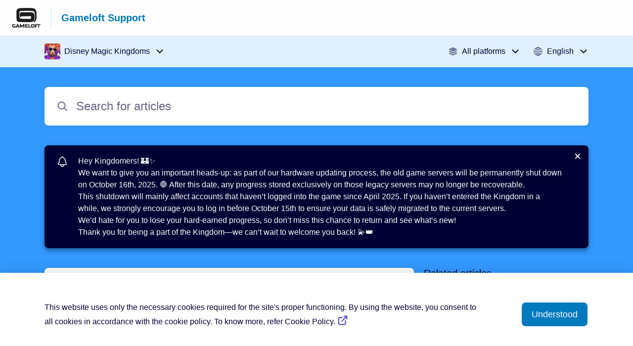

--- FILE ---
content_type: text/html;charset=utf-8
request_url: https://gameloft.helpshift.com/hc/en/14-disney-magic-kingdoms/faq/2971-i-receive-magic-rewards-only-for-video-ads-that-should-gift-me-with-chests-or-gems/?p=all
body_size: 12848
content:
<!DOCTYPE html>
<html lang=en>

<head>
  <title>I receive magic rewards only for video ads that should gift me with chests or gems. — Disney Magic Kingdoms Help Center</title>
<meta name="description" content="Dear Kingdomer, please don&#x27;t worry; we are aware of this issue and our developers are working on the solution. Apologies for the temporary inconvenience!">
<meta name="robots" content="index, follow">
<meta http-equiv="content-type" content="text/html; charset=utf-8" />
<meta name="viewport" content="width=device-width, initial-scale=1, maximum-scale=1">

<link rel="icon" href="https://d2duuy9yo5pldo.cloudfront.net/dashboard-resources/gameloft/32/e78de0e6-1a5d-4da6-a0c3-f584088be6f0.webp">
<style>

    
    :root {
    --error-color: #e94b4b;
    --header-bg-color: #fffeff;
    --header-text-color: #0179bd;
    --header-text-color-25-opacity: #0179bd40;
    --footer-bg-color: #fffeff;
    --footer-text-color: #0179bd;
    --footer-text-color-10-opacity: #0179bd1A;
    --footer-text-color-40-opacity: #0179bd66;
    --footer-text-color-60-opacity: #0179bd99;
    --primary-text-color: #000033;
    --primary-text-color-5-opacity: #0000330D;
    --primary-text-color-10-opacity: #0000331A;
    --primary-text-color-20-opacity: #00003333;
    --primary-text-color-50-opacity: #00003380;
    --primary-text-color-60-opacity: #00003399;
    --primary-text-color-80-opacity: #000033CC;
    --secondary-text-color: #666685;
    --accent-color: #000033;
    --accent-color-75-opacity: #000033bf;
    --action-color: #0179bd;
    --action-color-5-opacity: #0179bd0D;
    --action-color-20-opacity: #0179bd33;
    --action-color-80-opacity: #0179bdCC;
    --primary-bg-color: #3399ff;
    --content-bg-color: #ffffff;
    --content-bg-color-85-opacity: #ffffffD9;
    --content-bg-color-50-opacity: #ffffff80;
    --secondary-bg-color: #3399ff;
    --greeting-text-color: #ffffff;
    --banner-image-size-desktop: 540px;
    --banner-image-size-mobile-portrait: 296px;
    --banner-image-size-mobile-landscape: 188px;
    --greeting-text-font-size-desktop: 48px;
    --greeting-text-font-size-mobile: 24px;
    
    --cover-background: url(https://d2duuy9yo5pldo.cloudfront.net/dashboard-resources/gameloft/e7a5f077-5531-448a-bb68-283b60c5a276.jpg);
    --cover-background-gradient: 
        linear-gradient(180deg, rgba(0, 0, 0, 0) 0%, rgba(0, 0, 0, 0.17) 100%),
      ;
    --cover-bg-desktop: url(https://d2duuy9yo5pldo.cloudfront.net/dashboard-resources/gameloft/e7a5f077-5531-448a-bb68-283b60c5a276.jpg);
    --cover-bg-portrait: url(https://d2duuy9yo5pldo.cloudfront.net/dashboard-resources/gameloft/e7a5f077-5531-448a-bb68-283b60c5a276.jpg);
    --cover-bg-landscape: url(https://d2duuy9yo5pldo.cloudfront.net/dashboard-resources/gameloft/e7a5f077-5531-448a-bb68-283b60c5a276.jpg);
  }

  
</style>


  <!-- This files parse CSS entry files for webpack & insert as style tag -->


  <link href="https://d2duuy9yo5pldo.cloudfront.net/hc-themes/theme2/latest/static/style.4190f2c9807a6850512f.css" rel="stylesheet">

</head>

<body class="" data-qa="faq-page">
  
  <div data-is-enabled=true data-policy-version=1
    class="cookie-notif-banner js-cookie-notif-banner hide-cookie-banner">
    <div class="cookie-notif-banner__content">
      <div class="cookie-notif-banner__content-text" dir="">
        <span>
          This website uses only the necessary cookies required for the site&#x27;s proper functioning. By using the website, you consent to all cookies in accordance with the cookie policy. To know more, refer Cookie Policy.
          <a href="https://support.helpshift.com/hc/en/13-helpshift-technical-support/faq/717-cookies-used-by-helpshift/" class="cookie-notif-banner__content-policy-link js-cookie-notif-banner-link"
            target="_blank">
            <svg
  width="22"
  height="22"
  class="cookie-notif-banner__content-link-icon"
  viewBox="0 0 22 22"
  fill="none"
  xmlns="http://www.w3.org/2000/svg"
>
  <path
    d="M16.5 11.9167V17.4167C16.5 17.9029 16.3068 18.3692 15.963 18.713C15.6192 19.0568 15.1529 19.25 14.6667 19.25H4.58333C4.0971 19.25 3.63079 19.0568 3.28697 18.713C2.94315 18.3692 2.75 17.9029 2.75 17.4167V7.33333C2.75 6.8471 2.94315 6.38079 3.28697 6.03697C3.63079 5.69315 4.0971 5.5 4.58333 5.5H10.0833"
    stroke="#4640B9"
    stroke-width="2"
    stroke-linecap="round"
    stroke-linejoin="round"
  />
  <path
    d="M13.75 2.75H19.25V8.25"
    stroke="#4640B9"
    stroke-width="2"
    stroke-linecap="round"
    stroke-linejoin="round"
  />
  <path
    d="M9.16663 12.8333L19.25 2.75"
    stroke="#4640B9"
    stroke-width="2"
    stroke-linecap="round"
    stroke-linejoin="round"
  />
</svg>
          </a>
        </span>
      </div>
      <div class="cookie-notif-banner__content-cta">
        <hc-button label="Understood" class="js-cookie-notif-banner-cta"
          is-rtl=""></hc-button>
      </div>
    </div>
  </div>

  
  <div class="skip-to-content">
    <hc-button label="Skip To Content" class="js-skip-to-content-cta"></hc-button>
  </div>

  <template
  class="js-hc-template"
  data-domain="gameloft"
  data-lang="en"
  data-pagesource="faq"
  data-appid="gameloft_app_20201014141339243-82a3aab33df4467"
  data-platformid="gameloft_platform_20180706081555519-996996bda0d4606"
  data-hcmode="hc"
  data-faqfilter=""></template>


  <template class="js-web-template"></template>

  
  

<header class="header-section js-web-header " >
  <div class="header-left-container">
    <div class="brand-logo">
      <a class="company-link js-company-link" rel="noreferrer" target="_blank" 
        href=https://gameloft.helpshift.com/hc/en/82-home-page/?p&#x3D;all>
        
          <img src="https://d2duuy9yo5pldo.cloudfront.net/dashboard-resources/gameloft/320/e78de0e6-1a5d-4da6-a0c3-f584088be6f0.webp"
            class="header-brand-logo js-header-brand-logo js-optimized-img"
            data-fallback-src="https://d2duuy9yo5pldo.cloudfront.net/dashboard-resources/gameloft/e78de0e6-1a5d-4da6-a0c3-f584088be6f0.png" data-loaded-from="original" alt="Gameloft Support"/>
        
      </a>
    </div>
    <a aria-label="Gameloft Support - Link to Help Centre homepage" class="header-brand-name js-header-brand-name" 
      href="/hc/en/14-disney-magic-kingdoms/?p&#x3D;all">Gameloft Support</a>
  </div>
  
    
  
</header>


  
  
    
    
      <div class="dropdown-header js-dropdown-header
      
      " >
        <div class="dropdown-header-container">
          
            
              <static-dropdown class="hc-static-dropdown--apps-dropdown" type="widget" is-rtl="false"
                    modal-title="Choose an app" placeholder="Search" searchable="true" direction="right" width="240px">
     <script type="application/json">
          [{"logo":"/improxy?url=https%3A%2F%2Fd2duuy9yo5pldo.cloudfront.net%2Fgameloft%2F3921e845-fe9c-4de5-9836-ef6c021f6339.png&size=68x68&kot=C0wU4j20Jow8CbqPsg3TQTFM9KsBQQ51EKFaIno5xI4%3D","id":"gameloft_app_20240326121226298-cba68a9f940209f","title":"Home Page","slug":"home-page","selected":false,"url":"/hc/en/82-home-page/?p=all"},{"logo":"/improxy?url=https%3A%2F%2Fd2duuy9yo5pldo.cloudfront.net%2Fgameloft%2Fc04cb0bc-13d4-42f7-aae3-1ac425dc440d.png&size=68x68&kot=0dYwTlQoqdP4aEiELtSbAJkdoKl%2BsQbFbh8NMTr68i8%3D","id":"gameloft_app_20220203100051589-c9f53326c22b92a","title":"Disney Dreamlight Valley","slug":"disney-dreamlight-valley","selected":false,"url":"/hc/en/66-disney-dreamlight-valley/?p=all"},{"logo":"/improxy?url=https%3A%2F%2Fd2duuy9yo5pldo.cloudfront.net%2Fgameloft%2Ff8aa392a-3b66-4f99-963b-9b6c5d532e8b.png&size=68x68&kot=8OsE4Cql9VfmB2hirwh7XIHzF8H1rDkRLT00gcW9MLo%3D","id":"gameloft_app_20201019105018272-26044ffcc753901","title":"Asphalt Legends","slug":"asphalt-legends","selected":false,"url":"/hc/en/15-asphalt-legends/?p=all"},{"logo":"/improxy?url=https%3A%2F%2Fis5-ssl.mzstatic.com%2Fimage%2Fthumb%2FPurple124%2Fv4%2F80%2F01%2Fae%2F8001aecb-f773-5c74-f3ae-56fae339c248%2Fsource%2F512x512bb.jpg&size=68x68&kot=yQ5yy1XJQCsMrWOzDVSksmEotYDl4sp%2BlUZIDRShGbI%3D","id":"gameloft_app_20201014141339243-82a3aab33df4467","title":"Disney Magic Kingdoms","slug":"disney-magic-kingdoms","selected":true,"url":"/hc/en/14-disney-magic-kingdoms/?p=all"},{"logo":"/improxy?url=https%3A%2F%2Fd2duuy9yo5pldo.cloudfront.net%2Fgameloft%2F65d4f8b3-2f4c-48aa-b373-baeb13239cf6.png&size=68x68&kot=akKIC8OzGDt%2FcvFklnaK%2B2zuaxCZxADtSvmg6Sz7eos%3D","id":"gameloft_app_20201014112613395-e42368ea99e21cf","title":"Dragon Mania Legends","slug":"dragon-mania-legends","selected":false,"url":"/hc/en/13-dragon-mania-legends/?p=all"},{"logo":"/improxy?url=https%3A%2F%2Fis3-ssl.mzstatic.com%2Fimage%2Fthumb%2FPurple124%2Fv4%2F11%2Ff4%2F3f%2F11f43f62-5286-acd0-8812-23027aa54c27%2Fsource%2F512x512bb.jpg&size=68x68&kot=0MksBjjWZvFYd3GWCLy37%2F03Zy6SJu6osn%2B3%2FoHiKyk%3D","id":"gameloft_app_20201020100430450-91080205ccf0dcd","title":"March of Empires","slug":"march-of-empires","selected":false,"url":"/hc/en/22-march-of-empires/?p=all"},{"logo":"/improxy?url=https%3A%2F%2Fis2-ssl.mzstatic.com%2Fimage%2Fthumb%2FPurple124%2Fv4%2Fc3%2Fe3%2Fa5%2Fc3e3a5ec-d105-aaa0-adba-5bd7ab5372d5%2Fsource%2F512x512bb.jpg&size=68x68&kot=jgHHNjYH2yv%2F%2F005DAzTmnv0Z4lmA3n6ZQCfPpxW2p4%3D","id":"gameloft_app_20201020100751266-6c49f0fdf2d9ae3","title":"War Planet Online","slug":"war-planet-online","selected":false,"url":"/hc/en/23-war-planet-online/?p=all"},{"logo":"/improxy?url=https%3A%2F%2Fis5-ssl.mzstatic.com%2Fimage%2Fthumb%2FPurple125%2Fv4%2F04%2F04%2Ffa%2F0404facc-5c74-d52b-0862-fa53de9e43ad%2Fsource%2F512x512bb.jpg&size=68x68&kot=2Vgd5h%2FKi52eC7ZWxy3p%2BV19lv1j1%2FC6XdU3lXEUB04%3D","id":"gameloft_app_20201020101042986-2a66c69f2d0c482","title":"Asphalt 8","slug":"asphalt-8","selected":false,"url":"/hc/en/24-asphalt-8/?p=all"},{"logo":"/improxy?url=https%3A%2F%2Fd2duuy9yo5pldo.cloudfront.net%2Fgameloft%2Fa0eb7a3d-a173-4be0-ac17-9d1da9c0f6b0.png&size=68x68&kot=YY%2B1%2BOzO%2F9Qr1bXqqtHeWYr7r8sUtLoezaIAlURKtsc%3D","id":"gameloft_app_20220331064653923-e746428dbebf0a8","title":"Disney Speedstorm","slug":"disney-speedstorm","selected":false,"url":"/hc/en/68-disney-speedstorm/?p=all"},{"logo":"/improxy?url=https%3A%2F%2Fd2duuy9yo5pldo.cloudfront.net%2Fgameloft%2F567faeaa-ebf7-470e-be79-989bc49d775f.png&size=68x68&kot=eiZldACfRrxuL6%2BetUlfHeWD%2BsSW4bc5ojZZp2kKljw%3D","id":"gameloft_app_20240816135605561-c157122515c4420","title":"Despicable Me Unity","slug":"despicable-me-unity","selected":false,"url":"/hc/en/84-despicable-me-unity/?p=all"},{"logo":"/improxy?url=https%3A%2F%2Fd2duuy9yo5pldo.cloudfront.net%2Fgameloft%2F0e6a4722-2594-4071-8e5f-dbf8da1f7aa5.png&size=68x68&kot=sdMFkFDaWEcqQjXFKpbF5gAqQLBTE9uOPXY%2BQA46sT4%3D","id":"gameloft_app_20240920070650443-be94423bde0ef7a","title":"Carmen Sandiego","slug":"carmen-sandiego","selected":false,"url":"/hc/en/85-carmen-sandiego/?p=all"},{"logo":"/improxy?url=https%3A%2F%2Fis2-ssl.mzstatic.com%2Fimage%2Fthumb%2FPurple125%2Fv4%2F19%2F39%2Fb3%2F1939b3fb-251a-953f-2a83-5ab86e351da7%2Fsource%2F512x512bb.jpg&size=68x68&kot=hIb1lT7snKynv15tlPOMl2FGvHdzTMTV6LodhearXko%3D","id":"gameloft_app_20210427074237156-b34b07c81d567bf","title":"Asphalt 8 Apple Arcade","slug":"asphalt-8-apple-arcade","selected":false,"url":"/hc/en/62-asphalt-8-apple-arcade/?p=all"},{"logo":"/improxy?url=https%3A%2F%2Fis3-ssl.mzstatic.com%2Fimage%2Fthumb%2FPurple114%2Fv4%2F7d%2F8e%2F3a%2F7d8e3ab6-5437-72e6-e9cf-bea7cca64de9%2Fsource%2F512x512bb.jpg&size=68x68&kot=gDI1DIVH1j0XOl70Hcls6%2F0bRcrHOiCw5xeA1XnX3Rw%3D","id":"gameloft_app_20210210144220307-aa1dfbec8b80d3f","title":"Oregon Trail","slug":"oregon-trail","selected":false,"url":"/hc/en/56-oregon-trail/?p=all"},{"logo":"/improxy?url=https%3A%2F%2Fis4-ssl.mzstatic.com%2Fimage%2Fthumb%2FPurple124%2Fv4%2F07%2F55%2F6e%2F07556ee3-1906-072a-2308-434f43663200%2Fsource%2F512x512bb.jpg&size=68x68&kot=7e2RxLKySX0Z19cXui3OJvZnPELIrWLGyW%2FFGlQSu9M%3D","id":"gameloft_app_20201020101513670-5e1ba3c80874987","title":"Gangstar Vegas","slug":"gangstar-vegas","selected":false,"url":"/hc/en/26-gangstar-vegas/?p=all"},{"logo":"/improxy?url=https%3A%2F%2Fis4-ssl.mzstatic.com%2Fimage%2Fthumb%2FPurple114%2Fv4%2F81%2Fe0%2F3f%2F81e03f2b-90ad-2a3c-b7c1-f0acb4c36301%2Fsource%2F512x512bb.jpg&size=68x68&kot=%2BLMTcSt%2BD%2FfVmk2PekU7JZAmBa2JY4j41t4rBubB6bk%3D","id":"gameloft_app_20201020101252487-2faae0c9a3d5075","title":"Minion Rush","slug":"minion-rush","selected":false,"url":"/hc/en/25-minion-rush/?p=all"},{"logo":"/improxy?url=https%3A%2F%2Fd2duuy9yo5pldo.cloudfront.net%2Fgameloft%2F50640571-7375-4bc9-8dd7-b82d72db208d.png&size=68x68&kot=IAyyhNfZBAE1mP0eAaeccdjKOZE4%2B8TuppdphPhkT6I%3D","id":"gameloft_app_20250414102205742-53edae3236137ed","title":"SongPop Classic","slug":"songpop-classic","selected":false,"url":"/hc/en/90-songpop-classic/?p=all"},{"logo":"/improxy?url=https%3A%2F%2Fd2duuy9yo5pldo.cloudfront.net%2Fgameloft%2F11b3adc5-96dd-4942-9b4b-8784e4ba8e73.png&size=68x68&kot=NMBawXuvXS5aB0QCzyhqn%2F2MJDGyLtP9l7442JeeABo%3D","id":"gameloft_app_20250423180014705-65276f72b9a7fca","title":"SongPop — Guess the Song","slug":"songpop-—-guess-the-song","selected":false,"url":"/hc/en/91-songpop-—-guess-the-song/?p=all"},{"logo":"/improxy?url=https%3A%2F%2Fis5-ssl.mzstatic.com%2Fimage%2Fthumb%2FPurple118%2Fv4%2F63%2F6e%2F68%2F636e68e8-2d8d-5959-a2ec-7046221ba944%2Fsource%2F512x512bb.jpg&size=68x68&kot=9ksoPl4cbGQo6cGGt%2FdjvvA30c3xkbsLmoPXiasO9RU%3D","id":"gameloft_app_20190128110218948-faf3be8d60fdc73","title":"Sniper Fury","slug":"sniper-fury","selected":false,"url":"/hc/en/9-sniper-fury/?p=all"},{"logo":"/improxy?url=https%3A%2F%2Fd2duuy9yo5pldo.cloudfront.net%2Fgameloft%2F19e082df-8db1-435e-9e58-5c8649fdbdc4.png&size=68x68&kot=Jh2lDBMObsEBXqATzwRlwnEZrIPwcjlHV3du7v2xWFo%3D","id":"gameloft_app_20210210165413276-e183452e392da1a","title":"Gameloft Club","slug":"gameloft-club","selected":false,"url":"/hc/en/57-gameloft-club/?p=all"},{"logo":"/improxy?url=https%3A%2F%2Fis4-ssl.mzstatic.com%2Fimage%2Fthumb%2FPurple115%2Fv4%2F20%2Fad%2Fcf%2F20adcfa5-4c38-311a-6686-0bc048b15ea9%2Fsource%2F512x512bb.jpg&size=68x68&kot=jp5eoa6ByCmE2Dm4lQZxf1dWQwr6ZQs2192HRDdngOA%3D","id":"gameloft_app_20210319140302777-9bc4db973b15d66","title":"Heroes of the Dark","slug":"heroes-of-the-dark","selected":false,"url":"/hc/en/59-heroes-of-the-dark/?p=all"},{"logo":"/improxy?url=https%3A%2F%2Fis1-ssl.mzstatic.com%2Fimage%2Fthumb%2FPurple125%2Fv4%2Fd2%2F26%2F2c%2Fd2262c6f-7f7f-497d-a19c-c9a86b4bcc40%2Fsource%2F512x512bb.jpg&size=68x68&kot=Oz2fZ1wmGjT2Jqx6evtOhLpo7v0Z2ypnjWAs8kM%2FlKE%3D","id":"gameloft_app_20210325124848587-ee9e9549d45ffbd","title":"Sniper Champions","slug":"sniper-champions","selected":false,"url":"/hc/en/60-sniper-champions/?p=all"},{"logo":"/improxy?url=https%3A%2F%2Fis1-ssl.mzstatic.com%2Fimage%2Fthumb%2FPurple124%2Fv4%2Ff3%2F01%2Fab%2Ff301abab-e7d1-c9e1-4281-138e437d90fc%2Fsource%2F512x512bb.jpg&size=68x68&kot=jklFI0ETrAfokm8AeOxPSb130J8HkwE9%2B6xzcS0MQ3E%3D","id":"gameloft_app_20210414134248775-a6245abbc8ac75a","title":"Auto Defense","slug":"auto-defense","selected":false,"url":"/hc/en/61-auto-defense/?p=all"},{"logo":"/improxy?url=https%3A%2F%2Fis1-ssl.mzstatic.com%2Fimage%2Fthumb%2FPurple115%2Fv4%2F68%2F2e%2F32%2F682e32fc-0cc4-ee1d-2ed1-222b3ec4166b%2Fsource%2F512x512bb.jpg&size=68x68&kot=gF8Hbiws0wOuPtsH0EDgjVCHr0P4e%2BwfiqCK2ByFv70%3D","id":"gameloft_app_20210623072610269-db12e7f326e4b00","title":"Idle Siege","slug":"idle-siege","selected":false,"url":"/hc/en/63-idle-siege/?p=all"},{"logo":"/improxy?url=https%3A%2F%2Fis4-ssl.mzstatic.com%2Fimage%2Fthumb%2FPurple115%2Fv4%2F7e%2F03%2F2c%2F7e032ce3-606d-6eee-24fa-d3b37525d3f8%2Fsource%2F512x512bb.jpg&size=68x68&kot=BWRe0FN0DdztDpwkhKo4%2BVBAKU4RpNGmnKg86Kiu4G0%3D","id":"gameloft_app_20210928080703576-c641960d444dace","title":"Lego Starwars Castaways","slug":"lego-starwars-castaways","selected":false,"url":"/hc/en/64-lego-starwars-castaways/?p=all"},{"logo":"/improxy?url=https%3A%2F%2Fd2duuy9yo5pldo.cloudfront.net%2Fgameloft%2Febbde6cf-b525-441a-9b4c-2f9435d9ba83.png&size=68x68&kot=ITK29dfi0ZjxlykeFotvFzK5SkyR77jrmeJfuobsKlA%3D","id":"gameloft_app_20220311082454070-80fbf3cf4dcda88","title":"Exploratio","slug":"exploratio","selected":false,"url":"/hc/en/67-exploratio/?p=all"},{"logo":"/improxy?url=https%3A%2F%2Fis1-ssl.mzstatic.com%2Fimage%2Fthumb%2FPurple116%2Fv4%2Fcc%2F30%2Fe7%2Fcc30e75c-1af2-4a34-4dff-50733b5ba0e7%2Fsource%2F512x512bb.jpg&size=68x68&kot=1yEBWj%2F0UgrAGx5wvRsTg%2BaD2m%2FsSm3ly20ddVKHLE0%3D","id":"gameloft_app_20220407083533466-dc9ac94e435a307","title":"Passionate Creatures Series","slug":"passionate-creatures-series","selected":false,"url":"/hc/en/70-passionate-creatures-series/?p=all"},{"logo":"/improxy?url=https%3A%2F%2Fis2-ssl.mzstatic.com%2Fimage%2Fthumb%2FPurple116%2Fv4%2F10%2F72%2Fda%2F1072da97-f730-1ddc-7b3c-a7a75eb16bc7%2Fsource%2F512x512bb.jpg&size=68x68&kot=yGwLOsvL6f1H32bun5aPFqS8IdjMpJdpqMJmEIqBTcI%3D","id":"gameloft_app_20220407083755234-750f89ed338569d","title":"Journeys: Romance Stories","slug":"journeys-romance-stories","selected":false,"url":"/hc/en/71-journeys-romance-stories/?p=all"},{"logo":"/improxy?url=https%3A%2F%2Fis4-ssl.mzstatic.com%2Fimage%2Fthumb%2FPurple116%2Fv4%2Fd8%2F5b%2F50%2Fd85b50b4-fa8d-cc3f-ceec-f82f0099b4d5%2Fsource%2F512x512bb.jpg&size=68x68&kot=CX3KZ5yHy8O%2Bjc2B96V7Rm86FCDtVgzZucNM7KrhrhA%3D","id":"gameloft_app_20220407084055916-6ebc1295a2de2d0","title":"Linda Brown: Interactive Story","slug":"linda-brown-interactive-story","selected":false,"url":"/hc/en/72-linda-brown-interactive-story/?p=all"},{"logo":"/improxy?url=https%3A%2F%2Fis1-ssl.mzstatic.com%2Fimage%2Fthumb%2FPurple125%2Fv4%2F1e%2F16%2Fd9%2F1e16d975-a75b-cf47-254c-aa5f530a0fdd%2Fsource%2F512x512bb.jpg&size=68x68&kot=m01qDztggfAG15h5rLkWRKECwyiZ7wIX46PVe%2FvJhfM%3D","id":"gameloft_app_20220407084240329-114f0ee1d958d26","title":"ZOE: Interactive Story","slug":"zoe-interactive-story","selected":false,"url":"/hc/en/73-zoe-interactive-story/?p=all"},{"logo":"/improxy?url=https%3A%2F%2Fd2duuy9yo5pldo.cloudfront.net%2Fgameloft%2F6f892653-7dba-44c6-89ef-860a3b1d5c62.png&size=68x68&kot=q%2FSTkbKt193a9i77O8jxttKkD4hEzj%2Fvg4jWLhCGZ6Q%3D","id":"gameloft_app_20220817100338950-8a63d300fd99918","title":"My Little Pony: Mane Merge","slug":"my-little-pony-mane-merge","selected":false,"url":"/hc/en/75-my-little-pony-mane-merge/?p=all"},{"logo":"/improxy?url=https%3A%2F%2Fd2duuy9yo5pldo.cloudfront.net%2Fgameloft%2Fd0502de7-66fb-4f57-80f3-95de80f1289c.png&size=68x68&kot=MYJZ%2F%2FJOVUoTFCv6aUM%2FTGzXdVJZjdubZ3tF3WvLHoE%3D","id":"gameloft_app_20221219093655727-d124b91b7aafc21","title":"Rob and Renovate","slug":"rob-and-renovate","selected":false,"url":"/hc/en/76-rob-and-renovate/?p=all"},{"logo":"/improxy?url=https%3A%2F%2Fd2duuy9yo5pldo.cloudfront.net%2Fgameloft%2Fcfa87aca-8c26-4b27-85b3-401f344457ce.png&size=68x68&kot=WSt4bxMyPXrFQOW0MpletYN7jZrAS9SUBv7nTuyeh%2Fo%3D","id":"gameloft_app_20230119133047814-911a2ea6a01b26c","title":"Disney Getaway Blast Apple Arcade","slug":"disney-getaway-blast-apple-arcade","selected":false,"url":"/hc/en/77-disney-getaway-blast-apple-arcade/?p=all"},{"logo":"/improxy?url=https%3A%2F%2Fd2duuy9yo5pldo.cloudfront.net%2Fgameloft%2F8135e9f7-6eff-4ded-bbf6-048b5d5bb1b4.png&size=68x68&kot=CulTG%2FAHwQaeMwYrprPWxz22gSvAKmZ8MY6NDYjLfAI%3D","id":"gameloft_app_20231106152532162-9b5552b1c5dd765","title":"Disney Dreamlight Valley Apple Arcade","slug":"disney-dreamlight-valley-apple-arcade","selected":false,"url":"/hc/en/78-disney-dreamlight-valley-apple-arcade/?p=all"},{"logo":"/improxy?url=https%3A%2F%2Fd2duuy9yo5pldo.cloudfront.net%2Fgameloft%2Fe4b8a6b5-57ca-4d1e-b392-2db0dc1492c7.png&size=68x68&kot=HvXWawS4A%2Fs7eKm1RvpJQVOmNmsZLXjgpkt3Up6Cx%2Bs%3D","id":"gameloft_app_20240110112711643-453d419b73aeea7","title":"SongPop Go","slug":"songpop-go","selected":false,"url":"/hc/en/79-songpop-go/?p=all"},{"logo":"/improxy?url=https%3A%2F%2Fd2duuy9yo5pldo.cloudfront.net%2Fgameloft%2F382267aa-76c3-4398-b361-13788350619f.png&size=68x68&kot=xh5ERybWb%2FXMKCV4u9SDwTxZNq9d2TiEPCQT77z30AY%3D","id":"gameloft_app_20240201130320523-328b07b621ad15a","title":"Zombiewood","slug":"zombiewood","selected":false,"url":"/hc/en/80-zombiewood/?p=all"},{"logo":"/improxy?url=https%3A%2F%2Fd2duuy9yo5pldo.cloudfront.net%2Fgameloft%2F9818d1a1-d31f-42c1-8a39-41024a5784de.png&size=68x68&kot=QfHNw9cQceOWx9RXYR0CHEZVvPSN%2BtZY1T68OXajmOo%3D","id":"gameloft_app_20240325100904013-a8c9f32cbef9bca","title":"Divine Rush","slug":"divine-rush","selected":false,"url":"/hc/en/81-divine-rush/?p=all"},{"logo":"/improxy?url=https%3A%2F%2Fd2duuy9yo5pldo.cloudfront.net%2Fgameloft%2Ff8b7d57a-f5c5-4b81-9116-d0488561122c.png&size=68x68&kot=scbYXPQexhIW3ETBFOYO9ArtS97TToZdFyjoNZiDa%2FM%3D","id":"gameloft_app_20240530093939183-70a44457068e8e6","title":"Minion Rush Amazon Kids","slug":"minion-rush-amazon-kids","selected":false,"url":"/hc/en/83-minion-rush-amazon-kids/?p=all"},{"logo":"/improxy?url=https%3A%2F%2Fd2duuy9yo5pldo.cloudfront.net%2Fgameloft%2F8ffa7b4e-66e5-488c-a580-e1b78d73f205.jpg&size=68x68&kot=XohHz5RDNz39BIfpmcEDNDTi5NYCtNc48QveSeKaaTA%3D","id":"gameloft_app_20241010131238244-79c2e31ecd266d2","title":"Project Fireball","slug":"project-fireball","selected":false,"url":"/hc/en/88-project-fireball/?p=all"},{"logo":"/improxy?url=https%3A%2F%2Fd2duuy9yo5pldo.cloudfront.net%2Fgameloft%2F33c51d6c-1134-4c86-b07c-4ffc2e361a81.png&size=68x68&kot=0dIPiPjyJ0nF9T2%2B4uuUt13UMGP1a26G5eL6iwMXEWk%3D","id":"gameloft_app_20241104131730361-8d214084bef4bab","title":"Path to Glory","slug":"path-to-glory","selected":false,"url":"/hc/en/89-path-to-glory/?p=all"},{"logo":"/improxy?url=https%3A%2F%2Fd2duuy9yo5pldo.cloudfront.net%2Fgameloft%2Fa990fbc2-57fe-4264-9cc4-0b65dbfd6938.png&size=68x68&kot=6HZpQYKX4qkk1OxUwoFGO2OPT%2FdQCecqhVxQIu8MYMg%3D","id":"gameloft_app_20251015080821301-422fd443fb29313","title":"Disney Speedstorm China","slug":"disney-speedstorm-china","selected":false,"url":"/hc/en/93-disney-speedstorm-china/?p=all"}]
     </script>
   </static-dropdown>
            
            <div class="dropdown-header-left-container">
              
                
                  <static-dropdown class="hc-static-dropdown--platform-dropdown" type="widget" is-rtl="false"
                    modal-title="Choose a platform" placeholder="Search" direction="left" width="240px">
     <script type="application/json">
          [{"id":"gameloft_platform_20201014141339682-e43cea88e819d21","title":"iOS","type":"ios","selected":false,"url":"/hc/en/14-disney-magic-kingdoms/faq/2971-i-receive-magic-rewards-only-for-video-ads-that-should-gift-me-with-chests-or-gems/?p=ios"},{"id":"gameloft_platform_20201014141340000-3eba971a82605db","title":"Android","type":"android","selected":false,"url":"/hc/en/14-disney-magic-kingdoms/faq/2971-i-receive-magic-rewards-only-for-video-ads-that-should-gift-me-with-chests-or-gems/?p=android"},{"id":null,"title":"Web","type":"web","selected":false,"url":"/hc/en/14-disney-magic-kingdoms/faq/2971-i-receive-magic-rewards-only-for-video-ads-that-should-gift-me-with-chests-or-gems/?p=web"},{"id":null,"title":"All platforms","type":"all","selected":true,"url":"/hc/en/14-disney-magic-kingdoms/faq/2971-i-receive-magic-rewards-only-for-video-ads-that-should-gift-me-with-chests-or-gems/?p=all"}]
     </script>
   </static-dropdown>
                
                
                  
                    <static-dropdown class="hc-static-dropdown--language-dropdown language-dropdown" type="widget" is-rtl="false"
                    modal-title="Choose a language" placeholder="Search" direction="left" width="240px">
     <script type="application/json">
          [{"id":"en","title":"English","selected":true,"url":"/hc/en/14-disney-magic-kingdoms/faq/2971-i-receive-magic-rewards-only-for-video-ads-that-should-gift-me-with-chests-or-gems/?p=all"},{"id":"fr","title":"Français","selected":false,"url":"/hc/fr/14-disney-magic-kingdoms/faq/2971-i-receive-magic-rewards-only-for-video-ads-that-should-gift-me-with-chests-or-gems/?p=all"},{"id":"de","title":"Deutsch","selected":false,"url":"/hc/de/14-disney-magic-kingdoms/faq/2971-i-receive-magic-rewards-only-for-video-ads-that-should-gift-me-with-chests-or-gems/?p=all"},{"id":"es","title":"Español (Spanish)","selected":false,"url":"/hc/es/14-disney-magic-kingdoms/faq/2971-i-receive-magic-rewards-only-for-video-ads-that-should-gift-me-with-chests-or-gems/?p=all"},{"id":"zh","title":" 简体中文","selected":false,"url":"/hc/zh/14-disney-magic-kingdoms/faq/2971-i-receive-magic-rewards-only-for-video-ads-that-should-gift-me-with-chests-or-gems/?p=all"},{"id":"zh-hant","title":"繁體中文","selected":false,"url":"/hc/zh-hant/14-disney-magic-kingdoms/faq/2971-i-receive-magic-rewards-only-for-video-ads-that-should-gift-me-with-chests-or-gems/?p=all"},{"id":"ja","title":"日本語","selected":false,"url":"/hc/ja/14-disney-magic-kingdoms/faq/2971-i-receive-magic-rewards-only-for-video-ads-that-should-gift-me-with-chests-or-gems/?p=all"},{"id":"ko","title":"한국어","selected":false,"url":"/hc/ko/14-disney-magic-kingdoms/faq/2971-i-receive-magic-rewards-only-for-video-ads-that-should-gift-me-with-chests-or-gems/?p=all"},{"id":"ru","title":"Русский","selected":false,"url":"/hc/ru/14-disney-magic-kingdoms/faq/2971-i-receive-magic-rewards-only-for-video-ads-that-should-gift-me-with-chests-or-gems/?p=all"},{"id":"it","title":"Italiano","selected":false,"url":"/hc/it/14-disney-magic-kingdoms/faq/2971-i-receive-magic-rewards-only-for-video-ads-that-should-gift-me-with-chests-or-gems/?p=all"},{"id":"pt","title":"Português","selected":false,"url":"/hc/pt/14-disney-magic-kingdoms/faq/2971-i-receive-magic-rewards-only-for-video-ads-that-should-gift-me-with-chests-or-gems/?p=all"},{"id":"ar","title":"اَلْعَرَبِيَّةُ","selected":false,"url":"/hc/ar/14-disney-magic-kingdoms/faq/2971-i-receive-magic-rewards-only-for-video-ads-that-should-gift-me-with-chests-or-gems/?p=all"},{"id":"th","title":"ไทย","selected":false,"url":"/hc/th/14-disney-magic-kingdoms/faq/2971-i-receive-magic-rewards-only-for-video-ads-that-should-gift-me-with-chests-or-gems/?p=all"}]
     </script>
   </static-dropdown>
                  
                
              
            </div>
          
        </div>
      </div>
    
  

  <div class="content-wrapper faq-content-wrapper js-content-wrapper
    
    "
    tabindex="-1"
  >
    
      <div class="faq-page-cover ">
        <div class="faq-search js-faq-search">
          <hc-search class="search-box js-hc-search js-hc-search-in-page-title">
     <script type="application/json">
       {"show_search_icon":false,"show_contact_us_button":true,"is_preview":false,"hc_mode":"hc","app_id":"gameloft_app_20201014141339243-82a3aab33df4467","app_slug":"disney-magic-kingdoms","disable_helpshift_branding":true,"search_url":"/hc/en/14-disney-magic-kingdoms/search/","lang":"en","is_sdkx":false,"is_rtl":false,"query_string":"?p=all","is_widget":false,"contact_us_visibility_config":"always","translations":{"no_results_text":"Sorry, but we couldn’t find anything.","more_help_text":"Need more help?","chat_with_us":"Chat with us","cancel_search_text":"Cancel","all_results_text":"Show all results","popular_articles_title":"Popular articles","recent_search_text":"Recent Searches","search_placeholder":"Search for articles","clear_search_text":"Clear search","search_results_text":"Search results for \"%1$s\""}}
     </script>
   </hs-search>
        </div>
      </div>
    
    <div class="faq-announcement-section"><div class="js-announcement-section  ">
  <hc-announcement class="hc-announcement-section" is-rtl="false">
      <script type="application/json">
        {"is_rtl":false,"is_sdkx":false,"is_widget":false,"id":"gameloft_hc_announcement_20250917143938808-1117255b5e602e1","message":"Hey Kingdomers! 🏰✨\nWe want to give you an important heads-up: as part of our hardware updating process, the old game servers will be permanently shut down on October 16th, 2025. 🛑 After this date, any progress stored exclusively on those legacy servers may no longer be recoverable.\nThis shutdown will mainly affect accounts that haven’t logged into the game since April 2025. If you haven’t entered the Kingdom in a while, we strongly encourage you to log in before October 15th to ensure your data is safely migrated to the current servers.\nWe’d hate for you to lose your hard-earned progress, so don’t miss this chance to return and see what’s new!\nThank you for being a part of the Kingdom—we can’t wait to welcome you back! 💫👑","link_description":"","link":null}
      </script>
    </hc-announcement>
</div>
</div>
    <main class="article-page " >
      <div
        class="faq-details js-faq-details"
        
        data-faqid=gameloft_faq_20221013094708659-55a282962f480eb
        data-appid="gameloft_app_20201014141339243-82a3aab33df4467"
        data-table-of-contents-title="Table of Contents"
        data-table-of-contents-hide-text="hide"
      >
        <div class="faq-cover js-faq-load " data-faqid=gameloft_faq_20221013094708659-55a282962f480eb data-faqpid="2971"
          data-faqentitle="I receive magic rewards only for video ads that should gift me with chests or gems." data-cifs="{}">
          
            <nav aria-label="Breadcrumb" class="faq-breadcrumb">
              <ol class="faq-breadcrumb-list">
                
                  <li class="faq-breadcrumb-item">
                    <a class="link faq-breadcrumb-link" href=/hc/en/14-disney-magic-kingdoms/?p&#x3D;all>Home</a>
                  </li>
                
                <li class="faq-breadcrumb-item">
                  <a class="link faq-breadcrumb-link" href=/hc/en/14-disney-magic-kingdoms/section/247-known-issues-1637156648/?p&#x3D;all>
                    Known Issues
                  </a>
                </li>
              </ol>
            </nav>
          
          <h2 class="faq-title">I receive magic rewards only for video ads that should gift me with chests or gems.</h2>
        </div>
        <div class="faq-last-update js-faq-last-update show-faq-last-update">Last Updated: 144d</div>
        <div class="faq-article js-faq-article">
          <div class="article-body js-faq-details-article-body">
            <div class="faq-body js-faq-body">
              <div>Dear Kingdomer, please don't worry; we are aware of this issue and our developers are working on the solution. Apologies for the temporary inconvenience!</div>
            </div>
            


          </div>
          <div class="faq-feedback js-faq-feedback">
            <faq-feedback faq-id="gameloft_faq_20221013094708659-55a282962f480eb"
                 lang="en">
    <script type="application/json">
          {"contact_us":"Contact us","feedback_thank_you":"Thank you for your feedback.","chat_with_us":"Chat with us","show_contact_us_button":false,"positive_feedback":"Yes","is_preview":false,"feedback_question":"Was this article helpful?","is_sdkx":false,"feedback_no":"Thank you for your feedback. Please contact us if you still need help.","is_rtl":false,"contact_us_url":"/hc/en/14-disney-magic-kingdoms/contact-us/?p=all","is_widget":false,"contact_us_visibility_config":"always","negative_feedback":"No"}
       </script>
   </faq-feedback>
          </div>
        </div>
      </div>
      <div class="related-articles js-related-articles" >
  <h4 class="related-articles-header">Related articles</h4>
  <section class="related-articles-content js-related-articles-content" data-empty-text="No articles found." data-active-platform="all">
    <span class="related-articles-item-link">
  <div class="related-article-laoder">
    <div>
      <skeleton-loader height="16px"></skeleton-loader>
    </div>
    <div>
      <skeleton-loader width="66%" height="12px"></skeleton-loader>
    </div>
  </div>
</span>

    <span class="related-articles-item-link">
  <div class="related-article-laoder">
    <div>
      <skeleton-loader height="16px"></skeleton-loader>
    </div>
    <div>
      <skeleton-loader width="66%" height="12px"></skeleton-loader>
    </div>
  </div>
</span>

    <span class="related-articles-item-link">
  <div class="related-article-laoder">
    <div>
      <skeleton-loader height="16px"></skeleton-loader>
    </div>
    <div>
      <skeleton-loader width="66%" height="12px"></skeleton-loader>
    </div>
  </div>
</span>

    <span class="related-articles-item-link">
  <div class="related-article-laoder">
    <div>
      <skeleton-loader height="16px"></skeleton-loader>
    </div>
    <div>
      <skeleton-loader width="66%" height="12px"></skeleton-loader>
    </div>
  </div>
</span>

  </section>
</div>

    </main>
    
  
    <div 
      class="hide-language-dropdown language-dropdown-mobile">
      
        
          <static-dropdown class="hc-static-dropdown--language-dropdown" type="link" is-rtl="false"
                    modal-title="Choose a language" placeholder="Search" searchable="true" direction="center" width="220px">
     <script type="application/json">
          [{"id":"en","title":"English","selected":true,"url":"/hc/en/14-disney-magic-kingdoms/faq/2971-i-receive-magic-rewards-only-for-video-ads-that-should-gift-me-with-chests-or-gems/?p=all"},{"id":"fr","title":"Français","selected":false,"url":"/hc/fr/14-disney-magic-kingdoms/faq/2971-i-receive-magic-rewards-only-for-video-ads-that-should-gift-me-with-chests-or-gems/?p=all"},{"id":"de","title":"Deutsch","selected":false,"url":"/hc/de/14-disney-magic-kingdoms/faq/2971-i-receive-magic-rewards-only-for-video-ads-that-should-gift-me-with-chests-or-gems/?p=all"},{"id":"es","title":"Español (Spanish)","selected":false,"url":"/hc/es/14-disney-magic-kingdoms/faq/2971-i-receive-magic-rewards-only-for-video-ads-that-should-gift-me-with-chests-or-gems/?p=all"},{"id":"zh","title":" 简体中文","selected":false,"url":"/hc/zh/14-disney-magic-kingdoms/faq/2971-i-receive-magic-rewards-only-for-video-ads-that-should-gift-me-with-chests-or-gems/?p=all"},{"id":"zh-hant","title":"繁體中文","selected":false,"url":"/hc/zh-hant/14-disney-magic-kingdoms/faq/2971-i-receive-magic-rewards-only-for-video-ads-that-should-gift-me-with-chests-or-gems/?p=all"},{"id":"ja","title":"日本語","selected":false,"url":"/hc/ja/14-disney-magic-kingdoms/faq/2971-i-receive-magic-rewards-only-for-video-ads-that-should-gift-me-with-chests-or-gems/?p=all"},{"id":"ko","title":"한국어","selected":false,"url":"/hc/ko/14-disney-magic-kingdoms/faq/2971-i-receive-magic-rewards-only-for-video-ads-that-should-gift-me-with-chests-or-gems/?p=all"},{"id":"ru","title":"Русский","selected":false,"url":"/hc/ru/14-disney-magic-kingdoms/faq/2971-i-receive-magic-rewards-only-for-video-ads-that-should-gift-me-with-chests-or-gems/?p=all"},{"id":"it","title":"Italiano","selected":false,"url":"/hc/it/14-disney-magic-kingdoms/faq/2971-i-receive-magic-rewards-only-for-video-ads-that-should-gift-me-with-chests-or-gems/?p=all"},{"id":"pt","title":"Português","selected":false,"url":"/hc/pt/14-disney-magic-kingdoms/faq/2971-i-receive-magic-rewards-only-for-video-ads-that-should-gift-me-with-chests-or-gems/?p=all"},{"id":"ar","title":"اَلْعَرَبِيَّةُ","selected":false,"url":"/hc/ar/14-disney-magic-kingdoms/faq/2971-i-receive-magic-rewards-only-for-video-ads-that-should-gift-me-with-chests-or-gems/?p=all"},{"id":"th","title":"ไทย","selected":false,"url":"/hc/th/14-disney-magic-kingdoms/faq/2971-i-receive-magic-rewards-only-for-video-ads-that-should-gift-me-with-chests-or-gems/?p=all"}]
     </script>
   </static-dropdown>
        
      
    </div>
  


    
  
    
      
      
<div class="need-help-section-2">
  <p class="need-help-section-2__text" >Need more help?</p>
  <hc-button label="Contact us" navigate-to=/hc/en/14-disney-magic-kingdoms/contact-us/?p&#x3D;all></hc-button>
</div>
    
  


    
  <footer class="footer-section js-footer-section  " >
  <div class="footer-wrapper">
    <div class="footer-content-wrapper">
      <div class="social-media-wrapper">
        <div class="footer-brand-details">
          <a aria-label="Footer branding, Gameloft" class="footer-brand-link js-company-footer-link" rel="noreferrer" target="_blank" 
            href=https://gameloft.helpshift.com/hc/en/82-home-page/?p&#x3D;all>
            
              <img src="https://d2duuy9yo5pldo.cloudfront.net/dashboard-resources/gameloft/320/e78de0e6-1a5d-4da6-a0c3-f584088be6f0.webp"
                class="footer-brand-logo js-footer-brand-logo js-optimized-img" data-fallback-src="https://d2duuy9yo5pldo.cloudfront.net/dashboard-resources/gameloft/e78de0e6-1a5d-4da6-a0c3-f584088be6f0.png"
                data-loaded-from="original" alt="Gameloft" />
            
            <span class="footer-brand-title js-footer-brand-name">Gameloft</span>
          </a>
        </div>
        <p class="footer-description-note js-footer-description-note" >©2025 Gameloft. All rights reserved. Gameloft and the Gameloft logo are trademarks of Gameloft in the U.S. and/or other countries. All other trademarks are the property of their respective owners.</p>
        <div class="footer-social-media js-footer-social-media">
            <a class="footer-social-link" rel="noopener noreferrer" target="_blank" href=https://twitter.com/gameloft>
              
  <svg width="400" height="400" viewBox="0 0 400 400" xmlns="http://www.w3.org/2000/svg" class="footer-icon">
  <title>Logo X(formerly Twitter)</title>
  <g clip-path="url(#clip1_1019_74547)">
    <mask id="mask1_1019_74547" maskunits="userSpaceOnUse" x="4" y="0" width="392" height="400">
      <path d="M395.534 0H4V400H395.534V0Z" fill="white"/>
    </mask>
    <g mask="url(#mask1_1019_74547)">
      <path d="M237.016 169.286L382.773 0H348.233L221.672 146.988L120.588 0H4L156.859 222.272L4 399.795H38.5418L172.194 244.57L278.946 399.795H395.534L237.007 169.286H237.016ZM189.706 224.231L174.218 202.097L50.9877 25.9802H104.042L203.491 168.112L218.978 190.246L348.25 374.996H295.196L189.706 224.239V224.231Z" />
    </g>
  </g>
  <defs>
    <clipPath id="clip1_1019_74547">
      <rect width="391.534" height="400" transform="translate(4)"/>
    </clipPath>
  </defs>
</svg>





            </a>
        
            <a class="footer-social-link" rel="noopener noreferrer" target="_blank" href=https://www.youtube.com/user/gameloft>
              
  <svg xmlns="http://www.w3.org/2000/svg" width="512" height="512" viewBox="0 0 512 512" class="footer-icon">
  <title>Logo Youtube</title>
  <path d="M508.64,148.79c0-45-33.1-81.2-74-81.2C379.24,65,322.74,64,265,64H247c-57.6,0-114.2,1-169.6,3.6-40.8,0-73.9,36.4-73.9,81.4C1,184.59-.06,220.19,0,255.79q-.15,53.4,3.4,106.9c0,45,33.1,81.5,73.9,81.5,58.2,2.7,117.9,3.9,178.6,3.8q91.2.3,178.6-3.8c40.9,0,74-36.5,74-81.5,2.4-35.7,3.5-71.3,3.4-107Q512.24,202.29,508.64,148.79ZM207,353.89V157.39l145,98.2Z"/>
</svg>





            </a>
        
            <a class="footer-social-link" rel="noopener noreferrer" target="_blank" href=https://discord.com/discord-hotd>
              
  <svg width="400" height="400" viewBox="0 0 400 400" xmlns="http://www.w3.org/2000/svg" class="footer-icon">
  <title>Logo Discord</title>
  <g clip-path="url(#clip0_1019_74489)">
    <path d="M338.145 74.292C311.996 62.3063 284.39 53.8032 256.034 49C252.154 55.9448 248.643 63.09 245.516 70.4058C215.311 65.8489 184.595 65.8489 154.39 70.4058C151.261 63.0907 147.75 55.9456 143.872 49C115.497 53.8438 87.8736 62.367 61.6983 74.3547C9.73354 151.328 -4.3533 226.389 2.69012 300.385C33.122 322.895 67.1839 340.015 103.395 351C111.549 340.021 118.764 328.373 124.964 316.18C113.188 311.777 101.823 306.345 90.9989 299.946C93.8476 297.877 96.6337 295.746 99.3258 293.678C130.821 308.506 165.196 316.195 200 316.195C234.804 316.195 269.179 308.506 300.674 293.678C303.397 295.903 306.183 298.034 309 299.946C298.156 306.355 286.769 311.798 274.973 316.212C281.165 328.399 288.381 340.037 296.541 351C332.784 340.059 366.872 322.948 397.309 300.416C405.574 214.605 383.191 140.233 338.145 74.292ZM133.886 254.878C114.258 254.878 98.0423 237.045 98.0423 215.106C98.0423 193.168 113.694 175.178 133.823 175.178C153.951 175.178 170.042 193.168 169.697 215.106C169.353 237.045 153.889 254.878 133.886 254.878ZM266.114 254.878C246.455 254.878 230.302 237.045 230.302 215.106C230.302 193.168 245.954 175.178 266.114 175.178C286.274 175.178 302.239 193.168 301.894 215.106C301.55 237.045 286.117 254.878 266.114 254.878Z" />
  </g>
  <defs>
    <clipPath id="clip0_1019_74489">
      <rect width="398" height="302" transform="translate(1 49)"/>
    </clipPath>
  </defs>
</svg>





            </a>
        
            <a class="footer-social-link" rel="noopener noreferrer" target="_blank" href=https://www.facebook.com/gameloft/>
              
  <svg width="400" height="400" viewBox="0 0 400 400" xmlns="http://www.w3.org/2000/svg" class="footer-icon">
  <title>Logo Facebook</title>
  <g clip-path="url(#clip0_1019_74541)">
    <path d="M233.826 397V257.804H279.911C283.087 238.666 285.985 221.03 289.162 201.725H233.659C233.659 187.094 232.488 173.853 233.937 160.89C235.832 143.477 244.469 136.467 262.079 135.465C270.382 134.965 278.741 135.41 288.604 135.41C288.604 119.332 288.883 104.477 288.326 89.6231C288.214 87.1752 284.703 82.7245 282.697 82.7245C260.797 82.3907 238.228 79.5534 217.108 83.6703C186.459 89.6787 167.01 118.441 166.342 151.265C166.007 167.51 166.286 183.755 166.286 201.058H116.857V256.691H165.283V396.277C87.2668 399.058 1.11469 301.032 0.000176187 204.34C-1.28152 90.5689 86.5981 9.56606 183.784 2.5562C305.378 -6.17831 395.486 86.6189 399.777 191.934C404.793 315.83 306.882 389.489 233.826 397Z" />
  </g>
  <defs>
    <clipPath id="clip0_1019_74541">
      <rect width="400" height="395" transform="translate(0 2)"/>
    </clipPath>
  </defs>
</svg>





            </a>
        </div>
      </div>
      <div class="info-resources-wrapper">
        <ul class="info-resources js-info-resources">
          
            <li class="info-resource-item" >
              <a class="footer-link" rel="noreferrer nofollow" target="_blank" href="https://www.gameloft.com">
                About
              </a>
            </li>
          
            <li class="info-resource-item" >
              <a class="footer-link" rel="noreferrer nofollow" target="_blank" href="https://www.gameloft.com/en/privacy-notice/">
                Privacy Policy
              </a>
            </li>
          
            <li class="info-resource-item" >
              <a class="footer-link" rel="noreferrer nofollow" target="_blank" href="https://www.gameloft.com/corporate/en/jobs/apply/">
                Careers
              </a>
            </li>
          
            <li class="info-resource-item" >
              <a class="footer-link" rel="noreferrer nofollow" target="_blank" href="https://www.gameloft.com/en/conditions-of-use">
                Terms of Service
              </a>
            </li>
          
        </ul>
      </div>
    </div>
    <div class="footer-copyright-note js-footer-copyright-note"></div>
    
  </div>
</footer>


  </div>
  <script>
  

  

  
    window.pageSource = "faq";
  

  

  

  
    // Do nothing
    // @TODO: feature/web-widget: Use OR condition
  
</script>


    
  <script type="module" src="https://unpkg.com/ionicons@5.2.3/dist/ionicons/ionicons.esm.js">
  </script>


  

<script>
  /**
   * Append script tag with same source URL when a script tag fails.
   * This can happen if CDN service do not sent correct CORS header.
   * @param {Object} event - JS error event
   */
  function handleEntryJSError(event) {
    const failedScriptEl = event.target
    const failedScriptSource = failedScriptEl.getAttribute("src")

    failedScriptEl.remove()

    const script = document.createElement("script");
    script.setAttribute("src", failedScriptSource);
    document.body.appendChild(script);
  }

</script>




  
  
    
  
  
  
  
  
  

  
    <script
      crossorigin="anonymous"
      onerror="handleEntryJSError(event);"
      src="https://d2duuy9yo5pldo.cloudfront.net/hc-themes/theme2/latest/static/vendors.cc64d9f881b68ceb5fc4.96b71a9de1013a6253a7.js"
    ></script>
  

  

  



  
  
    
  
  
  
  
  
  

  

  
    <script
      crossorigin="anonymous"
      onerror="handleEntryJSError(event);"
      src="https://d2duuy9yo5pldo.cloudfront.net/hc-themes/theme2/latest/static/corejs.1a80174baf1daa4c0dd7.96b71a9de1013a6253a7.js"
    ></script>
  

  



  
  
    
  
  
  
  
  
  

  

  

  



  
  
    
  
  
  
  
  
  

  

  

  



  
  
    
      <script
        crossorigin="anonymous"
        onerror="handleEntryJSError(event);"
        src="https://d2duuy9yo5pldo.cloudfront.net/hc-themes/theme2/latest/static/faq.817f44433e7ad6d0be14.96b71a9de1013a6253a7.js"
      ></script>
    
  
  
  
  
  
  

  

  

  



  
  
    
  
  
  
  
  
  

  

  

  



  
  
    
  
  
  
  
  
  

  

  

  



  
  
    
  
  
  
  
  
  

  

  

  



  
  
    
  
  
  
  
  
  

  

  

  



  
  
    
  
  
  
  
  
  

  

  

  


</body>

</html>
